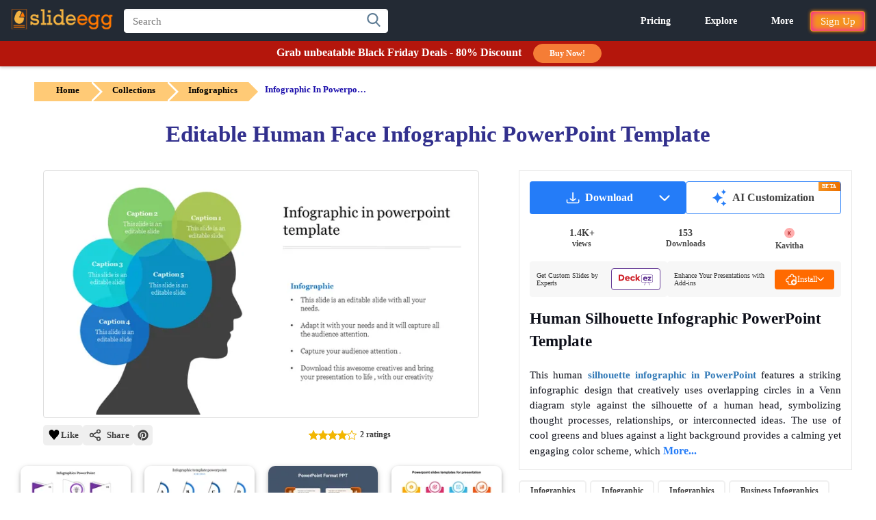

--- FILE ---
content_type: text/css
request_url: https://www.slideegg.com/catalog/view/stylesheet/header-noncritical.css?v=104
body_size: 1836
content:
.primary-navbar--menu:focus,.primary-navbar--menu:hover{color:#fff}@media (max-width:1050px){.primary-navbar--menu{padding:0 10px!important}}@media (max-width:999px){.primary-navbar--menu{padding:0 9px!important}}@media (max-width:1120px){.primary-navbar--menu{padding:0 14px}}.primary-navbar--signupbtn{background:#f4921f;color:#fff;width:80px;height:30px;border:.1px solid #f4921f;font-size:15px;border-radius:4px!important;transition:.6s;overflow:hidden;font-weight:505;box-shadow:0 0 5px #f07f09,inset 0 0 10px #f900c5;position:relative;cursor: pointer;}.primary-navbar--signupbtn:hover:before{transform:translateX(300px) skewX(-15deg);opacity:.6;transition:.7s}.primary-navbar--signupbtn:hover:after{transform:translateX(300px) skewX(-15deg);opacity:1;transition:.9s}.primary-navbar-dropdown--svg{color:rgb(255 255 255/1);width:.75rem;height:.75rem;display:flex;top:-.5rem;right:1.25rem;position:absolute;fill:white;vertical-align:middle}.primary-navbar--submenu{color:rgb(55 73 87/1);font-weight:400;font-size:14px;padding:10px 16px;display:block;cursor:pointer}.primary-navbar--submenu:hover{color:rgb(246 186 95);background-color:rgb(246 244 239);font-weight:500}.primary-navbar--usersvg{width:25px;height:25px}.primary-navbar--usersvg path{fill:white}.primary-navbar-submenu--socialmedia{display:flex;position:relative;flex-wrap:wrap;width:200px;padding-left:5px}.primary-navbar-submenu-socialmedia--list{list-style:none}.primary-navbar-submenu-socialmedia--anchor{width:28px;height:28px;background-color:#fff;line-height:20px;margin:10px;display:block;border-radius:50%;position:relative;overflow:hidden;border:3px solid #fff;z-index:1;box-shadow:inset 0 0 0 0 rgb(255 255 255 / 75%),0 1px 4px rgb(0 0 0 / 19%)}.primary-navbar-submenu-socialmedia--anchor:hover{box-shadow:inset 0 0 0 5px rgba(255,255,255,.753),0 5px 5px rgba(0,0,0,.61)}.primary-navbar-submenu-socialmedia--anchor:hover svg{transform:scale(1.2);transition:.4s}.primary-navbar-submenu-socialmedia--list:first-child:hover svg{fill:#4267B2}.primary-navbar-submenu-socialmedia--list:nth-child(2):hover svg{fill:#E60023}.primary-navbar-submenu-socialmedia--list:nth-child(3):hover svg{fill:#1DA1F2}.primary-navbar-submenu-socialmedia--list:nth-child(4):hover svg{fill:#fb2d39}.primary-navbar-submenu-socialmedia--list:nth-child(5):hover svg{fill:#FF0000}.primary-navbar-submenu-socialmedia--list:nth-child(6):hover svg{fill:#0e76a8}.primary-navbar-submenu-socialmedia--list:nth-child(7):hover svg{fill:#c32aa3}.primary-mobilenavbar--alink{display:block;color:black;padding-left:12px;font-weight:600;font-size:16px}.primary-mobilenavbar--alink.active{color: orange;}.primary-mobilenavbar--menuslist{padding:15px 0px;color:#fff;list-style:none;border-bottom: 1px #f2f2f2 solid;}.submenu:hover{background:bisque}.primary-mobilenavbar--menuslist ul{display:none;padding:10px}.primary-mobilenavbar--alink:hover{color:orange}#Toast{visibility:hidden;min-width:250px;color:#fff;border-radius:4px;padding:6px 15px;position:fixed;z-index:100;font-size:13px;font-weight:600;transform:translate(-50%,-50%);top:15%;left:50%}#Toast.show{visibility:visible;opacity:1;-webkit-animation:toastfadein 0.5s,toastfadeout 0.5s 2.5s;animation:fadein 0.5s,toastfadeout 0.5s 2.5s}@-webkit-keyframes toastfadein{from{top:0;opacity:0}to{top:80px;opacity:.7}}@keyframes toastfadein{from{top:0;opacity:0}to{top:80px;opacity:.7}}@-webkit-keyframes toastfadeout{from{top:80px;opacity:.7}to{top:0;opacity:0}}@keyframes toastfadeout{from{top:80px;opacity:.7}to{top:0;opacity:0}}
.primary-navbar--suggestion-list{background:#fff;position:initial;width:100%;top:85%;z-index:3;left:15.5px;border-radius:4px;padding-top:10px;box-shadow:0 0 0 0 rgb(0 0 0 / 22%),0 8px 10px 0 rgb(0 0 0 / 19%)}.primary-navbar--suggestion-list li{list-style:none;padding:8px 12px;color:#374957;font-weight:600;font-size:16px;width:100%;cursor:default;border-radius:3px;z-index:2000}.primary-navbar--suggestion-close{fill:#5f7d9596;position:absolute;top:10px;right:60px;bottom:0;display:flex;z-index:2;align-items:center;background:0 0;border:none;cursor:pointer;width:13px;display:none}.primary-navbar--suggestion-list li:hover{background:#ff78000d}.primary-navbar--searchbox:active+.primary-navbar--suggestion-list{display:block}.search-suggetion-highlight{color:#ed7104;font-style:normal}
.primary-navbar--suggestion-secttion{position: absolute;width: 100%;display: flex;justify-content: left;top: 30px;padding-right: 30px;align-items: initial;}@media (max-width:767px){.primary-navbar--searchbox{padding: 6px 60px 6px 12px;}}
.mobile-nav-container {background-color: #052439;left: 0;position: absolute;top: 0;transform: translateY(0) translateZ(0);transition: transform .35s cubic-bezier(.22,.61,.36,1);width: 100%;height:100%;z-index: 12;}.mobile-nav-section {min-height: 3.875rem;padding: 0;width: 100%;}.mobile-nav-ulist {list-style: none;margin: 0;padding: 0;}.mobile-nav-item-section {margin: 0;border-bottom: 2px solid #13181e;}@media (min-width: 768px){.mobile-nav-item {padding-left: 2.5rem;padding-right: 2.5rem;}}.mobile-nav-item {align-items: center;border:none;color: #fff;background: #052439 !important;display: flex;cursor:pointer;flex-direction: row;font-size: 1rem;font-weight:600;justify-content: space-between;line-height: 1.25rem;min-height: 3.875rem;padding-left: 1.25rem;padding-right: 1.25rem;width: 100%;}.mobile-nav-allitem{align-items: center;font-weight:600;color: #000;border-bottom: 1px solid #c4c4c4;background: #fff;display: flex;flex-direction: row;font-size: 1rem;justify-content: space-between;line-height: 1.25rem;min-height: 3.875rem;padding-left: 1.25rem;padding-right: 1.25rem;width: 100%;}.mobile-nav-content {background-color: #fff;height: 100%;overflow-x: hidden;overflow-y: auto;padding-bottom: 2rem;position: absolute;right: 0;display:none;top: 0;transform: translate3d(100%,0,0);transition: transform .25s cubic-bezier(.24,1,.32,1);width: 100%;box-shadow: 0 0.75rem 0.875rem 0 rgba(0,0,0,.3);}.mobile-navigation-subcontainer{display: flex;flex-flow: column wrap;gap: 1.5rem;margin-top: 1.5rem;padding-left: 1.25rem;padding-right: 1.25rem;}.mobile-nav-subhead-container {display: block;}.mobile-nav-subheading-sec {margin-bottom: 1.25rem;font-size:16px;line-height: 1.25rem;}.mobile-nav-subcontent {display: flex;flex-direction: column;list-style: none;margin: 0;padding:0;}.mobile-nav--svg {flex-shrink: 0;height: 2.25rem;margin-right: 10px;width: 2.25rem;}.mobile-nav-subheading{display: flex;align-items: center;margin-bottom: 15px;margin-left:10px;}.mobile-navbar--dropdown--desc{display: block;line-height: .9375rem;color: #000;font-size: 14px;}.mobile-navbar--dropdown--desc-content{color: #6a768b;letter-spacing: normal;line-height: 1.125rem;font-size: 12px;}.mobile-sign-up-btn{padding:10px 20px 10px 10px;float:right;justify-content:end;border-bottom: 2px solid #13181e;}.mobile-nav-item-section a:hover{color:#f4921f;}@media (max-width: 1120px){.primary-navbar--dropdown-half-container1 {gap:20px;}}@media (max-width: 1080px){.primary-navbar--dropdown--primary-content {font-size: 12px;}.primary-navbar--dropdown--heading {font-size: 14px;}}

--- FILE ---
content_type: text/css
request_url: https://www.slideegg.com/catalog/view/stylesheet/header-desktop.css?v=104
body_size: 877
content:
.primary-navbar--signupbtn:after,.primary-navbar--signupbtn:before{display:block;height:100%;filter:blur(30px);top:0;position:absolute}@media (min-width:992px){.primary-navbar--search{width:33.33333333%}}.primary-navbar--menu{display:block;color:#fff;font-weight:600;font-size:14px;padding:10px 25px;cursor:pointer;position: relative;}.primary-navbar--menusvg{margin:5px 25px 0 0}.primary-navbar--signupbtn{background:#f4921f;color:#fff;width:80px;height:30px;border:.1px solid #f4921f;font-size:15px;border-radius:4px!important;transition:.6s;overflow:hidden;font-weight:505;box-shadow:0 0 5px #f07f09,inset 0 0 10px #f900c5;position:relative}.primary-navbar--signupbtn:before{content:'';background:rgba(255,255,255,.5);width:60px;left:0;opacity:.5s;transform:translateX(-130px) skewX(-15deg)}.primary-navbar--signupbtn:after{content:'';background:rgba(255,255,255,.2);width:30px;left:30px;opacity:0;transform:translateX(-1o0px) skewX(-15deg)}@media (min-width:993px){.primary-mobilenavbar--menus{display:none!important}}
.primary-navbar--dropdown--arrow{border-color: transparent transparent #fff transparent;border-style: solid;border-width: 0 0.375rem 0.375rem;top:35px;height: 0;left: 50%;position: absolute;transform: translateX(-50%) translateZ(0);width: 0;display:none;}.primary-navbar--dropdown--arrow1{border-color: transparent transparent #fff transparent;border-style: solid;border-width: 0 0.375rem 0.375rem;top:35px;height: 0;left: 50%;position: absolute;transform: translateX(-50%) translateZ(0);width: 0;display:none}.primary-navbar--dropdown--arrow2{border-color: transparent transparent #fff transparent;border-style: solid;border-width: 0 0.375rem 0.375rem;bottom: 3px;height: 0;left: 97%;position: absolute;transform: translateX(-50%) translateZ(0);width: 0;display:none;}.primary-navbar--dropdown--content{display: flex;flex-direction: column;justify-content: center;white-space: nowrap;}.primary-navbar--dropdown--menus{display:flex;}.primary-navbar--dropdown--li-items{list-style:none;cursor: pointer;}.primary-navbar--dropdown--ul-items{display: flex;flex: 1 1 auto;flex-flow: column wrap;list-style: none;margin: 0;position: relative;padding:0;}.primary-navbar--dropdown--heading{margin-bottom: 5px;font-size: 15px;line-height: 1.25rem;font-weight: 600;color:#000;}.primary-navbar--dropdown--section {display: flex;flex: 1 1 auto;flex-flow: column wrap;position: relative;width: 100%;padding:0;}.primary-navbar--dropdown--desc-content{color: #6a768b;letter-spacing: normal;line-height: 1.125rem;font-size:12px;}.primary-navbar--dropdown--primary-content{display: block;color:#000;font-size:14px;}.primary-navbar--dropdown--svg {flex-shrink: 0;margin-right: 1.125rem;width: 25px;display: flex;align-items: center;justify-content: center;}.primary-navbar--dropdown--menus {display: flex;padding: 0.625rem;}.primary-navbar--dropdown--li-items :hover {background-color: #e9eef4;border-radius: 0.3125rem;}@media (min-width: 1280px){.primary-navbar--dropdown-half-container1 {padding: 1.5rem 1.875rem;width: auto;}}.primary-navbar--dropdown-half-container1 {background-color: #fff;border-radius: 0.625rem;box-shadow: 0 0.75rem 0.875rem 0 rgba(0,0,0,.3);display: flex;gap: 30px;justify-content: space-between;overflow: hidden;padding: 1.875rem;position: relative;width: 100%;}.primary-navbar--dropdown {border-radius: 0.625rem;width: auto;padding: 4px 0;margin-top: 48px;position: absolute;top: 0;display: none;}@media (min-width: 991px) and (max-width:1121px){.primary-navbar--dropdown {margin-top: 44px;}}.verticalline-in-prdlink {display: flex;border: 1px solid #ddd;position: relative;}.UserSubMenus{margin-top: 43px !important;}

--- FILE ---
content_type: text/css
request_url: https://www.slideegg.com/catalog/view/stylesheet/basicmodal.css
body_size: 3239
content:
.digit,
.verifycode {
    display: flex;
}
.verifycode {
    height: 100%;
    margin: 0;
    font-weight: 200;
    align-items: center;
    justify-content: center;
    flex-direction: column;
}
.passInput {
    width: 45px;
    height: 45px;
    background-color: #fff;
    line-height: 50px;
    text-align: center;
    font-size: 24px;
    font-weight: 200;
    color: #000;
    margin: 0 15px;
    border-radius: 7px;
    border: 1.5px solid #82828242;
}
.splitter {
    padding: 5px 10px;
    color: #b1adad;
    font-size: 24px;
}
.prompt {
    margin-bottom: 20px;
    font-size: 20px;
    color: #fff;
}
.emailverifyText {
    font-style: normal;
    font-weight: 400;
    font-size: 14px;
    line-height: 22px;
    color: #111;
}
.popups-modal-content {
    background-color: #fefefe;
    margin: auto;
    padding: 20px;
    width: 40%;
    border: 1px solid #828282;
    box-sizing: border-box;
    border-radius: 25px;
    box-shadow: 2px 2px #0a021b1a;
}
@media screen and (min-width: 480px) {
    .popups-modal-content {
        width: 70%;
    }
}
@media screen and (min-width: 768px) {
    .popups-modal-content {
        background-color: #fefefe;
        margin: auto;
        padding: 20px;
        width: 45%;
        border: 1px solid #828282;
        box-sizing: border-box;
        border-radius: 25px;
        box-shadow: 2px 2px #0a021b1a;
    }
}
.popups-close {
    margin-top: -15px;
    float: right;
    font-size: 24px;
    font-weight: 700;
    border: none;
    background: 0 0;
    position: absolute;
    color: #888;
    margin-left: -15px;
}
.popups-close:focus,
.popups-close:hover {
    color: #888;
    text-decoration: none;
    cursor: pointer;
}
.popup-input-box {
    border: none !important;
}
.popup-input-box:focus {
    outline: 0 !important;
}
.loginformInput {
    padding-left: 30px;
    width: 100%;
    font-style: normal;
    font-weight: 400;
    font-size: 14px;
    height: 40px;
    border-radius: 5px;
    color: rgba(130,130,130,.89);
    background: #eee;
}
@media (max-width: 767px) {
    .loginformInput {
        padding: 6px 12px !important;
    }
}
.popup-head-text-section {
    margin-top: 30px;
    text-align: center;
}
.forgot-head-text-section {
    text-align: center;
    padding: 20px 15px;
    position: relative;
}
.otp-head-text-section {
    text-align: center;
    padding: 20px;
}
.popup-head-text {
    color: #4e5363;
    font-size: 28px;
    font-weight: 700;
    margin-bottom: 15px;
}
.popup-label {
    color: #4e5363;
    margin-left: 24px;
    padding: 0 5px;
    font-weight: 500;
    font-size: 14px;
}
.fieldset-section {
    padding: 10px 50px;
}
#forgotSubmit,
#loginSubmit,
#signupSubmit {
    background: #e88d06 !important;
    border-radius: 10px !important;
}
.emailverifysFButton,
.loginButton {
    display: block;
    height: 36px;
    color: #fff;
    border: none;
    outline: 0;
    cursor: pointer;
}
#my-signin2 {
    padding: 14px 0;
}
.loginButton {
    margin: 10px auto;
    width: 200px;
    font-size: 15px;
    margin-bottom: 20px;
}
.emailverifysFButton {
    margin: 10px auto;
    width: 130px;
    font-size: 15px;
    background: #e88d06 !important;
    border-radius: 10px !important;
}
.login-link-section,
.signupNotes {
    font-style: normal;
    line-height: 21px;
    margin-top: 15px;
    text-align: center;

}
.signupNotes {
    font-weight: 400;
    font-size: 12px;
    align-items: center;
    color: #828282;
    padding: 5px;
}
.signup-popup-tc {
    color: #30309f;
    font-weight: 600;
}
@media screen and (max-width: 480px) {
    .popups-modal-content {
        width: 80%;
    }
    .loginButton {
        width: 165px;
        font-size: 12px;
        margin: 8px auto;
    }
    .emailverifysFButton {
        width: 130px;
        font-size: 12px;
    }
    .passInput {
        margin: 0 7px;
    }
    .signup-img-icon {
        margin-bottom: 60px;
    }
    .popup-img-icon {
        max-width: 25% !important;
        margin-bottom: 95px !important;
    }
    .popup-head-text {
        font-size: 19px;
    }
    .popup-head-text-section {
        margin-top: 4px;
        text-align: center;
    }
}
@media (max-width: 480px) {
    .modal-forms {
        width: 100%;
    }
    .fieldset-section {
        padding: 5px;
    }
    .popups {
        padding-top: 1px;
    }
}
.sign-up-btn-or {
    display: inline-flex;
    width: 100%;
    align-items: center;
    justify-content: center;
}
.signup-hr-line {
    height: 1px;
    color: #b6afaf;
    width: 10%;
    background-color: #828282;
}
.forgot-pass-img-icon,
.popup-img-icon,
.signup-img-icon {
    position: absolute;
    height: auto;
}
.signup-or-text {
    padding: 0 7px;
    font-size: 16px;
    font-weight: 500;
    color: #828282;
}
.login-link {
    color: #30309f;
    font-weight: 700;
    cursor: pointer;
    padding: 0 6px;
    white-space: nowrap;
}
.login-link-section {
    width: 100%;
    font-weight: 400;
    font-size: 14px;
    padding: 0px 20px;
    color: #828282;
}
.forgot-pass {
    margin-top: 15px;
    font-size: 14px;
    color: #1134ad;
    cursor: pointer;
    text-align: center;
    font-weight: 500;
    margin-bottom: 10px;
}
.otp-head-subtext,
.otp-info-subtext,
.signup-head-subtext {
    padding-top: 10px;
    font-weight: 600;
}
.signup-head-subtext {
    font-size: 16px;
}
.otp-head-subtext {
    font-size: 20px;
}
.otp-info-subtext {
    font-size: 18px;
}
@media screen and (min-width: 992px) {
    .f-p-m-c {
        width: 35%;
    }
}
.popup-img-icon {
    max-width: 100%;
    margin-bottom: 80px;
}
.signup-img-icon {
    max-width: 100%;
    margin-bottom: 60px;
}
.popup-img-section {
    width: 100%;
    display: inline-flex;
    align-items: center;
    justify-content: center;
}
@media screen and (max-width: 768px) {
    .forgot-pass-img-icon {
        max-width: 25%;
        margin-bottom: 110px;
    }
    .popup-head-text {
        font-size: 16px;
        font-weight: 700;
    }
    .fieldset-section {
        padding: 10px 30px;
    }
    .signup-img-icon {
        max-width: 25%;
    }
    .popups-modal-content {
        padding: 0 15px;
    }
    .popups-close {
        margin-top: 0 !important;
    }
}
.forgot-pass-img-icon {
    max-width: 100%;
    margin-bottom: 170px;
}
.abcRioButtonLightBlue {
    margin: 10px auto !important;
    background: #4285f4 !important;
    width: 260px !important;
    color: white !important;
}
.abcRioButtonIcon {
    float: left;
    background: white !important;
    padding: 9px 12px !important;
}
.signupSucessEmail {
    font-size: 16px;
    text-align: center;
    color: #0c0a6d;
}
.f-s-26 {
    font-size: 26px;
}
@media screen and (max-width: 768px) {
    .f-s-26 {
        font-size: 16px;
    }
}
input:-webkit-autofill {
    background-color: red !important; /* Set your desired background color here */
  }
  input:-moz-autofill {
    background-color: red !important; /* Set your desired background color here */
  }
  .modalv3-header {
    font-size: 25px;
    text-align: center;
    font-weight: bold;
    padding-top: 10px;
    padding-bottom: 30px;
}
.modalv3-next-container {
    font-size: 15px;
    font-weight: 400;
    color: #919191;
    padding-bottom: 10px;
    border-bottom: 1px solid #939393;
}
.modalv3-option-table {
    width: 100%;
    border-spacing: 0px;
}
.modalv3-option-title {
    font-size: 16px;
    font-weight: 500;
    color: #000000;
    padding-bottom: 3px;
}
.modalv3-option-description {
    font-size: 13px;
    color: rgb(153,153,153);
    font-weight: 400;
}
.modalv3-option-table td {
    border-bottom: 0.5px solid lavender;
}
.modalv3-option-icon {
    vertical-align: middle;
}

.modalv3-option-content {
    padding: 15px;
}

.modalv3-passInput {
    width: 30px;
    height: 30px;
    background-color: #fff;
    line-height: 50px;
    text-align: center;
    font-size: 24px;
    font-weight: 200;
    color: #000;
    margin: 0 3px;
    border-radius: 1px;
    border: 1.5px solid #82828242;
}
.modalv3-option-btnlink {
    padding: 2px 12px;
    border: 1px solid lightslategray;
    color: #fd5f26;
    background: white;
    font-size: 14px;
    font-weight: 500;
    text-wrap: nowrap;
    white-space: nowrap;
    cursor:pointer;
}
.modalv3-footer-btnlink {
    padding: 4px 6px;
    border: 1px solid #838383;
    color: black;
    background: white;
    font-size: 14px;
    font-weight: 500;
    text-wrap: nowrap;
    cursor: pointer;
}
.modalv3-footer {
    text-align: right;
    padding: 20px 0px;
}

@media screen and (min-width: 480px){
.review-modal-content {
width: 70%;
}
}
@media screen and (max-width: 768px){
    .review-modal-content {
        width: 90% !important;
    }
}
.review-modal-content {
background-color: #fefefe;
margin: auto;
padding: 20px;
width: 55%;
border: 1px solid #828282;
box-sizing: border-box;
border-radius: 5px;
box-shadow: 2px 2px #0a021b1a;
}

.custom-width{
  width:70% !important;
  padding:0 !important;
  background: linear-gradient(to right, #f4921f, #ec6f00) no-repeat 0 0 / cover;
}
.popups-modal-content{
  display: inline-flex;
    justify-content: end;
}
.popup--content-section{
  width:50%;
}
.popup-form--section{
  width:50%;
  padding-top:50px;
  padding-bottom:50px;
  position: relative;
}
.is-loadingpop{
    position: absolute;
    z-index: 1030;
    top: 0;
    width: 100%;
    height: 100%;
    background-color: rgb(0 0 0 / 20%);
    padding-top: 60px;
}
.is-loadingpop-content {
    padding: 32px 22px 40px 22px;
    box-sizing: border-box;
    border-radius: 8px;
    height: 100%;
    width: 100%;
    display: flex;
    align-items: center;
    justify-content: center;
}
.popup--content-inner-section{
   width: 100%;
    height: 100%;
    display: grid;
    justify-content: center;
    align-items: center;
    
}
.left-section-text{
   background:white;
   border-radius: 0px 24px 24px 0px;
}
.right-section-text{
   background: white;
   border-radius: 24px 0px 0px 24px;
}
.popups-addon{
  padding:0 !important;
}
.popup-head-text-section-log{
    padding-bottom: 10px;
    text-align: center;
}
.popup-head-text-section-content{
      margin-bottom: 35px;
    text-align: center;
}
.login-link-section-log{
width: 100%;
    display: inline-flex;
    font-weight: 400;
    font-size: 16px;
    justify-content: center;
    align-items: center;
    color: #828282;
    margin-bottom: 20px;
    padding: 0px 20px;
}
.popup-head-text-notes{
    font-size: 30px;
    font-weight: 700;
    color: white;
}
.signupNotes-text {
      font-weight: 400;
    font-size: 14px;
    align-items: center;
    color: gray;
    padding: 5px 50px;
    position: relative;
    text-align:center;
}
.signup-to-login-note{
  color: white;
    font-size: 16px;
    font-weight: 500;
}
.signupNotes-text-inner-section{
    text-align: center;
    color: #7c7c7c;
    margin-bottom:5px;
}
.signup-popup-tc-notes {
    color: #074fad;
    font-weight: 600;
}
.login-popup-notes-btn{
  border-radius: 50px;
    box-shadow: 0 1px 1px;
    border: 1px solid #008ecf;
    color: #fff;
    font-size: 12px;
    font-weight: bold;
    cursor: pointer;
    padding: 12px 45px;
    letter-spacing: 1px;
    text-transform: uppercase;
    transition: transform 80ms ease-in;
    background: transparent;
    border-color: #fff;
}
.login-link-btn-section {
    display: inline-flex;
    justify-content: center;
    width: 100%;
    font-weight: 400;
    font-size: 12px;
    align-items: center;
    color: #828282;
    margin-top: 10%;
}
.signup-popup-tc-notes:hover{
  color: #7c7c7c;
}
.popups-close-login {
       float: right;
    font-size: 30px;
    font-weight: 700;
    border: none;
    background: 0 0;
    position: absolute;
    color: #888;
    right: 16%;
    top: 7%;

}
.popups-close-signup {
    margin-top: -60px;
    float: right;
    font-size: 30px;
    font-weight: 700;
    border: none;
    background: 0 0;
    position: absolute;
    color: #fff;
    right: 205px;
}

.popups-close-forgot {
    float: right;
    font-size: 30px;
    font-weight: 700;
    border: none;
    background: 0 0;
    position: absolute;
    color: #888;
    right: 205px;
    top:8%;
}
@media screen and (max-width: 992px) {
  .custom-width {
    width: 80% !important;
    padding: 0 !important;
    border-radius:24px;
}
.popup--content-section{
  display:none;
}
.popup-form--section{
  width:100%;
  border-radius:24px;
}
}
@media screen and (max-width: 768px){
.popup-head-text {
    font-size: 24px;
    font-weight: 700;
}
}

@media screen and (max-width: 1200px) {
  .login-link-section-log{
    margin-top:15px;
  }
}
@media screen and (min-width: 1200px) {
  .signupNotes-text{
    margin-top:20px;
  }
}
.emailverifysFButton,
.loginButton :active {
    transform: scale(.95);
}
.close-icon-main-div{
  position: absolute;
    width: 100%;
    display: flex;
    justify-content: center;
    align-items: center;
}
.close-icon-inner-div{
  position: absolute;
    width: 100%;
    display: flex;
    justify-content: center;
    align-items: center;
}
.popups-close-icon {
    z-index: 10;
    cursor: pointer;
    margin-top: 5px;
    float: right;
    font-size: 26px;
    font-weight: 700;
    border: none;
    background: 0 0;
    position: absolute;
    color: #888;
    margin-right: 15px;
}
@media screen and (min-width: 992px){
.login-like-in-mob{
    display:none;
}
.font-white{
  color:white;
}

}
.forgot-section-add-width{
      padding-top: 8%;
    padding-bottom: 6%;
}
.addon-height{
  margin-bottom: 5%;
}
@media screen and (max-width: 480px){
.signupNotes-text{
  font-size: 12px;
  padding: 10px 20px;
}
.password-notes-section{
    display: none;
}
.popup-head-text-section-log{
    padding-bottom: 15px;
    padding-top: 15px;
}
}
.microsoft-signin-button{
    display:inline-flex;justify-content:center;align-items:center;
}
.g-signin-button{display:inline-flex;justify-content:center;align-items:center;}.loader{position:relative;margin:0 auto;width:25px}.loader:before{content:'';display:block;padding-top:100%}.circular{animation:rotate 2s linear infinite;height:100%;transform-origin:center center;width:100%;position:absolute;top:0;bottom:0;left:0;right:0;margin:auto}.path{stroke-dasharray:1,200;stroke-dashoffset:0;animation:dash 1.5s ease-in-out infinite,color 6s ease-in-out infinite;stroke-linecap:round}@keyframes rotate{100%{transform:rotate(360deg)}}@keyframes dash{0%{stroke-dasharray:1,200;stroke-dashoffset:0}50%{stroke-dasharray:89,200;stroke-dashoffset:-35px}100%{stroke-dasharray:89,200;stroke-dashoffset:-124px}}@keyframes color{100%,0%{stroke:#d62d20}40%{stroke:#0057e7}66%{stroke:#008744}80%,90%{stroke:#ffa700}}.showbox{padding:2%;width:200px;}
@media screen and (max-width: 991px){
    .modalv3-icon-td {
        display: none;
    }
    .modalv3-option-description{
        display: none;
    }
}
@media screen and (max-width: 991px){
.modalv3-mob-content{
    display: block;
    border-bottom: none !important;
    width: 100%;
}
.modalv3-icon-tr{
    width: 100%;
    border: none;
    justify-content: center;
    display: grid;
}
.modalv3-verify-btn{
    justify-content: center;
}
.modalv3-option-mob-btn{
    border-bottom: none !important;
}
.modalv3-footer-verifyemail{
    font-size: 12px;
    padding-right: 18px;
    position: absolute;
}
.modalv3-mob-footer {
    text-align: right;
    padding: 20px 0px;
    margin-top: 35px;
    width: 100%;
    display: flex;
    right: 0;
    justify-content: end;
}
.modalv3-footer-btnlink{
    font-size: 12px;
    margin-left: 175px !important;
}
.modalv3-footer-mob-verify{
    font-size: 12px;
}
}
.errTxt{
    text-align: left;
    font-weight: 500;
}
.wrnpdg{
    padding: 0px 50px !important;
}
.alert-success{
    text-align: left;
    font-weight: 500;
    font-size: 14px !important;
    padding: 5px 0px;
}
.password-notes-section {
    width: 100%;
    font-weight: 400;
    font-size: 12px;
    padding: 0px 50px 10px 52px;
    color: #828282;
}
@media screen and (max-width: 560px){
    .modalv3-option-btnlink{
        font-size: 12px;
        display: flex;
        align-items: center;
    }
}
@media screen and (max-width: 768px){
    .wrnpdg{
        padding: 0px 35px !important;
    }
    .sign-g-cnt {
        flex-direction: column !important;
    }
}
@media screen and (max-width: 1158px){
    .sign-g-cnt {
        flex-direction: column;
    }
}

--- FILE ---
content_type: text/javascript
request_url: https://www.slideegg.com/catalog/view/javascripts/footer.js?v=104
body_size: 664
content:
var isHeaderIntenseOperationLoaded=!1,renderGsignupBtn=!0,renderGsigninBtn=!0,GSUBtn=!1,GSIBtn=!1;if($(document).on("click","a",(function(){"_blank"==$(this).attr("target")&&jsnPipeReq&&jsnPipeReq.abort()})),window.onbeforeunload=function(){jsnPipeReq&&jsnPipeReq.abort()},$.urlParam=function(e){var t=new RegExp("[?&]"+e+"=([^&#]*)").exec(window.location.search);return null!==t&&(t[1]||0)},!getCookie("customer_src")){const e=$.urlParam("campaign");setCookie("customer_src",e||"direct",30)}function LoadCookies(){LoggedIn||setTimeout((function(){var e=document.createElement("script");e.type="text/javascript",e.src="catalog/view/javascripts/cookies.min.js",e.onloadeddata="cookieScriptLoaded()",document.getElementsByTagName("footer")[0].appendChild(e);var t=document.createElement("link");t.type="text/css",t.rel="stylesheet",t.href="catalog/view/stylesheet/cookies.css",document.getElementsByTagName("footer")[0].appendChild(t)}),6e3)}function setCookie(e,t,n){var o="";if(n){var a=new Date;a.setTime(a.getTime()+24*n*60*60*1e3),o="; expires="+a.toUTCString()}document.cookie=e+"="+(t||"")+o+"; path=/"}function getCookie(e){for(var t,n=e+"=",o=document.cookie.split(";"),a=0;a<o.length;a++){for(t=o[a];" "==t.charAt(0);)t=t.substring(1,t.length);if(0==t.indexOf(n))return t.substring(n.length,t.length)}return null}function headerModal(){isLoadFromAddon?$.ajax({type:"get",url:_HTTP+"index.php?route=common/header/getAddonBasicModal",dataType:"html",success:function(e){e=JSON.parse(e),document.getElementsByClassName("basic-modal").innerHTML=e,$(".basic-modal").append(e)}}):$.ajax({type:"get",url:_HTTP+"index.php?route=common/header/getBasicModal",dataType:"html",success:function(e){e=JSON.parse(e),document.getElementsByClassName("basic-modal").innerHTML=e,$(".basic-modal").append(e)}})}document.cookie.includes("DisplayDivasCookiesBanner")||LoadCookies(),headerModal();

--- FILE ---
content_type: text/javascript
request_url: https://www.slideegg.com/catalog/view/javascripts/masonry.js?v=104
body_size: 1969
content:
!function(t,e){"function"==typeof define&&define.amd?define(e):"object"==typeof module&&module.exports?module.exports=e():t.Colcade=e()}(window,(function(){function t(t,e){if((t=h(t))&&t.colcadeGUID){var i=s[t.colcadeGUID];return i.option(e),i}this.removedItems=[],this.removedItemsBelow=[],this.lastScrollTop=0,this.element=t,this.options={},this.option(e),this.create()}var e=t.prototype;e.option=function(t){this.options=function(t,e){for(var i in e)t[i]=e[i];return t}(this.options,t)};var i=0,s={};function o(e){var i=e.getAttribute("data-colcade").split(","),s={};i.forEach((function(t){var e=t.split(":"),i=e[0].trim(),o=e[1].trim();s[i]=o})),new t(e,s)}function n(t){var e=[];if(Array.isArray(t))e=t;else if(t&&"number"==typeof t.length)for(var i=0;i<t.length;i++)e.push(t[i]);else e.push(t);return e}function r(t,e){return n((e=e||document).querySelectorAll(t))}function h(t){return"string"==typeof t&&(t=document.querySelector(t)),t}return e.create=function(){this.errorCheck();var t=this.guid=++i;this.element.colcadeGUID=t,s[t]=this,this.reload(),this._windowResizeHandler=this.onWindowResize.bind(this),this._windowScrollHandler=this.onWindowScroll.bind(this),this._loadHandler=this.onLoad.bind(this),window.addEventListener("resize",this._windowResizeHandler),window.addEventListener("scroll",this._windowScrollHandler),this.element.addEventListener("load",this._loadHandler,!0)},e.errorCheck=function(){var t=[];if(this.element||t.push("Bad element: "+this.element),this.options.columns||t.push("columns option required: "+this.options.columns),this.options.items||t.push("items option required: "+this.options.items),t.length)throw new Error("[Colcade error] "+t.join(". "))},e.reload=function(){this.updateColumns(),this.updateItems(),this.layout(),this.addEmptyItems()},e.updateColumns=function(){this.columns=r(this.options.columns,this.element)},e.updateItems=function(){this.items=r(this.options.items,this.element)},e.getActiveColumns=function(){return this.columns.filter((function(t){return"none"!=getComputedStyle(t).display}))},e.layout=function(){this.activeColumns=this.getActiveColumns(),this._layout()},e._layout=function(){this.columnHeights=this.activeColumns.map((function(){return 0})),this.layoutItems(this.items)},e.layoutItems=function(t){t.forEach(this.layoutItem,this)},e.layoutItem=function(t){var e=Math.min.apply(Math,this.columnHeights),i=this.columnHeights.indexOf(e);this.activeColumns[i].appendChild(t),this.columnHeights[i]+=t.offsetHeight||1},e.append=function(t){var e=this.getQueryItems(t);this.items=this.items.concat(e),this.layoutItems(e)},e.prepend=function(t){var e=this.getQueryItems(t);this.items=e.concat(this.items),this._layout()},e.getQueryItems=function(t){t=n(t);var e=document.createDocumentFragment();return t.forEach((function(t){e.appendChild(t)})),r(this.options.items,e)},e.measureColumnHeight=function(t){this.activeColumns.forEach((function(e,i){if(!t||e.contains(t)){for(var s=e.children,o=0,n=0;n<s.length;n++)o+=s[n].offsetHeight;this.columnHeights[i]=o}}),this)},e.onWindowResize=function(){clearTimeout(this.resizeTimeout),this.resizeTimeout=setTimeout(function(){this.onDebouncedResize()}.bind(this),100)},e.onDebouncedResize=function(){var t=this.getActiveColumns(),e=t.length==this.activeColumns.length,i=!0;this.activeColumns.forEach((function(e,s){i=i&&e==t[s]})),e&&i||(this.activeColumns=t,this._layout())},e.onLoad=function(t){this.measureColumnHeight(t.target)},e.destroy=function(){this.items.forEach((function(t){t.remove()})),this.activeColumns.forEach((t=>{t.firstElementChild&&(t.firstElementChild.style.height="0px"),t.style.height="0px"})),this.removedItems=[],this.removedItemsBelow=[],this.lastScrollTop=0,delete this.element.colcadeGUID,delete s[this.guid]},e.addEmptyItems=function(){this.activeColumns.forEach((function(t){var e=document.createElement("div");e.classList.add("empty-item"),t.prepend(e),this.columnHeights[this.activeColumns.indexOf(t)]=e.offsetHeight||1}),this)},e.onWindowScroll=function(){if($(document).width()<749)return 0;var t=window.scrollY||document.documentElement.scrollTop;if(t>this.lastScrollTop){this.removeOutOfViewItemsAbove(),this.addNewItemsBelow();var e=this.activeColumns[0],i=e.children,s=0;for(var o of i)o.classList.contains("skeleton-item")||(s+=o.offsetHeight);e.style.height=Math.max(1,isNaN(parseInt(e.style.height))?(s||1):Math.max(parseInt(e.style.height),s))+"px"}else this.removedItems.length>0&&(this.removeOutOfViewItemsBelow(),this.addNewItemsAbove());this.lastScrollTop=t},e.addNewItemsAbove=function(){this.activeColumns.forEach((function(t){if(this.isItemInViewport("rmvAboveItems",t.firstChild)){this.restoreRemovedItems("rmvAboveItems",t,3),this.checkAndRestore("rmvAboveItems",t)}}),this)},e.removeOutOfViewItemsAbove=function(){this.items.forEach((function(t){this.isItemInViewport("rmvAboveItems",t)||t.classList.contains("skeleton-item")||this.removeAndStoreItem("rmvAboveItems",t)}),this)},e.addNewItemsBelow=function(){this.activeColumns.forEach((function(t){if(this.isItemInViewport("rmvBelowItems",t.lastChild)){this.restoreRemovedItems("rmvBelowItems",t,3),this.checkAndRestore("rmvBelowItems",t)}}),this)},e.removeOutOfViewItemsBelow=function(){this.items.forEach((function(t){this.isItemInViewport("rmvBelowItems",t)||t.classList.contains("skeleton-item")||this.removeAndStoreItem("rmvBelowItems",t)}),this)},e.removeAndStoreItem=function(t,e){const i=e.offsetHeight,s=this.activeColumns.indexOf(e.parentNode);if(-1!==s){const o=e.parentNode;"rmvAboveItems"===t?(this.removedItems.push({item:e,height:i||1,index:s}),o.removeChild(e),o.firstChild.style.height=isNaN(parseInt(o.firstChild.style.height))?i+"px":parseInt(o.firstChild.style.height)+i+"px"):"rmvBelowItems"===t&&(this.removedItemsBelow.push({item:e,index:s}),o.removeChild(e))}},e.restoreRemovedItems=function(t,e,i){if("rmvAboveItems"==t)for(var s=this.removedItems.length-1;s>=0;s--){var o=(r=this.removedItems[s]).index;if(this.activeColumns[o]===e){var n=e.firstChild;if(e.insertBefore(r.item,n.nextSibling),n.style.height=parseInt(n.style.height)-r.height+"px",this.removedItems.splice(s,1),0===--i)break}}if("rmvBelowItems"==t)for(s=this.removedItemsBelow.length-1;s>=0;s--){var r;o=(r=this.removedItemsBelow[s]).index;if(this.activeColumns[o]===e&&(e.append(r.item),this.removedItemsBelow.splice(s,1),0===--i))break}},e.isItemInViewport=function(t,e){var i=e.getBoundingClientRect(),s=!0;switch(t){case"rmvAboveItems":s=i.bottom>=0;break;case"rmvBelowItems":s=i.top<=window.innerHeight}return s},e.checkAndRestore=function(t,e){if("rmvAboveItems"===t&&this.isItemInViewport(t,e.firstChild)&&parseInt(e.firstChild.style.height)>0){var i=3;this.restoreRemovedItems(t,e,i),this.checkAndRestore(t,e)}if("rmvBelowItems"===t){var s=this.removedItemsBelow.some((t=>this.activeColumns[t.index]===e));if(this.isItemInViewport(t,e.lastChild)&&this.removedItemsBelow.length>0&&s){i=3;this.restoreRemovedItems(t,e,i),this.checkAndRestore(t,e)}}},function(t){if("complete"==document.readyState)return void t();document.addEventListener("DOMContentLoaded",t)}((function(){r("[data-colcade]").forEach(o)})),t.data=function(t){var e=(t=h(t))&&t.colcadeGUID;return e&&s[e]},t}));

--- FILE ---
content_type: text/javascript
request_url: https://www.slideegg.com/catalog/view/javascripts/lazzypipe.js?v=104
body_size: 2691
content:
var jsnPipeReq,_URL,_FILTEROBJ,_GLOBALEGGS=[],_counter=0,_requestEnd=!1;function GetAllProducts(e,t){skeletonAdd(),t.thumbnailWidth=$(".grid-col").length?$(".grid-col").outerWidth():0,_URL=e,_FILTEROBJ=t,jsnPipeReq&&jsnPipeReq.abort(),jsnPipeReq=jsonpipe.flow(e,{delimiter:"",onHeaders:function(e,t){},success:function(e){if(""!=e){var t=e;_GLOBALEGGS.push(t),20==_GLOBALEGGS.length&&skeltonRemove().then((()=>{var e=(t=_GLOBALEGGS.slice(0,20)).map(GetProductTemplate).join(""),i=$(e);colc.append(i),_counter=20})),_GLOBALEGGS.length>2e3&&jsnPipeReq.abort()}else _GLOBALEGGS=[]},error:function(e){console.log(e)},complete:function(e){console.log(e),_requestEnd=!0,skeltonRemove().then((()=>{if(_GLOBALEGGS.length<20&&_GLOBALEGGS.length>0){var e=_GLOBALEGGS.slice(0,20).map(GetProductTemplate).join(""),t=$(e);colc.append(t),_counter=20}}))},timeout:0,method:"POST",headers:{"X-Requested-With":"XMLHttpRequest"},data:t?"filterObj="+JSON.stringify(t):""})}function GetProductTemplate(e){if(null==e.isAd||"GoogleAd"!=e.isAd){var t='<div class="grid-item">';t+=0==e.price?'<div class="grid-tag"><span class="grid-free-tag">Free</span></div>':"",t+='<div class="grid-thumbnail">',t+=e.isAd?"":'<div class="grid-instant-option"><div class="wishlist-tooltip"><span class="grid-whishlist"><svg height="20" width="20" id="productWishlist'+e.product_id+'" version="1.1" id="_x32_" class="grid-whishlist-svg" onclick="wishlist.toggle('+e.product_id+')" xmlns="http://www.w3.org/2000/svg" xmlns:xlink="http://www.w3.org/1999/xlink" viewBox="-30.72 -30.72 573.44 573.44" xml:space="preserve" fill="#ff000000" stroke="red" stroke-width="35"><g id="SVGRepo_bgCarrier" stroke-width="0"></g><g id="SVGRepo_tracerCarrier" stroke-linecap="round" stroke-linejoin="round"></g><g id="SVGRepo_iconCarrier"> <g> <path class="st0" d="M456.795,27.9c-74.557-59.281-178.762-17.77-200.801,65.114C233.954,10.13,129.758-31.381,55.202,27.9 c-71.446,56.823-65.676,169.955,4.27,260.67c64.627,83.824,165.602,164.591,192.814,220.66c1.077,2.236,3.506,2.77,3.709,2.77 c0.211,0,2.641-0.534,3.727-2.77c27.192-56.069,128.168-136.836,192.804-220.66C522.48,197.856,528.24,84.723,456.795,27.9z"></path> </g> </g></svg></span><span class="wishlist-tooltiptext">Add to Wishlist</span></div>',t+=e.isAd?"":e.product_id&&e.download_id?'<div class="dwd-tooltip"><span class="instant-download"><svg height="20" width="20" class="instant-download-svg" onclick="DownloadCall(this,\'PPT\','+e.download_id+","+e.product_id+',\'zip\')" class="fill-current h-4 w-4 fill-current text-purple-400 sm:h-3.5 sm:w-3.5 2xl:w-4 2xl:h-4" xmlns="http://www.w3.org/2000/svg" viewBox="-49 141 512 512"><path d="M438 403c-14 0-25 11-25 25v134c0 19-16 35-35 35H36c-19 0-35-16-35-35V428a25 25 0 00-50 0v134c0 47 38 85 85 85h342c47 0 85-38 85-85V428c0-14-11-25-25-25z"></path><path d="M189 531a25 25 0 0036 0l85-85a25 25 0 00-36-36l-42 43V172a25 25 0 00-50 0v281l-42-43a25 25 0 00-36 36l85 85z"></path></svg></span><span class="dwd-tooltiptext">Download</span></div><div class="ai-tooltip"><span class="grid-ai"><svg class="ai-svg" xmlns="http://www.w3.org/2000/svg" width="20" height="20" viewBox="0 0 22 26" fill="none" onclick="openAICustomization('+e.product_id+')"><path d="M8.61341 5.45958L9.32052 7.42329C10.106 9.60274 11.8223 11.319 14.0017 12.1045L15.9654 12.8116C16.1424 12.8759 16.1424 13.1268 15.9654 13.1902L14.0017 13.8974C11.8223 14.6828 10.106 16.3991 9.32052 18.5785L8.61341 20.5423C8.54913 20.7192 8.29816 20.7192 8.23476 20.5423L7.52765 18.5785C6.74217 16.3991 5.0259 14.6828 2.84645 13.8974L0.882748 13.1902C0.705751 13.126 0.705751 12.875 0.882748 12.8116L2.84645 12.1045C5.0259 11.319 6.74217 9.60274 7.52765 7.42329L8.23476 5.45958C8.29816 5.2817 8.54913 5.2817 8.61341 5.45958Z" fill="#fff"/><path d="M17.4668 0.7399L17.8252 1.73408C18.2232 2.83746 19.0924 3.70659 20.1958 4.10462L21.1899 4.46302C21.2798 4.4956 21.2798 4.6224 21.1899 4.65498L20.1958 5.01338C19.0924 5.41141 18.2232 6.28054 17.8252 7.38392L17.4668 8.3781C17.4342 8.46792 17.3074 8.46792 17.2749 8.3781L16.9165 7.38392C16.5184 6.28054 15.6493 5.41141 14.5459 5.01338L13.5517 4.65498C13.4619 4.6224 13.4619 4.4956 13.5517 4.46302L14.5459 4.10462C15.6493 3.70659 16.5184 2.83746 16.9165 1.73408L17.2749 0.7399C17.3074 0.6492 17.4351 0.6492 17.4668 0.7399Z" fill="#fff"/><path d="M17.4668 17.624L17.8252 18.6182C18.2232 19.7216 19.0924 20.5907 20.1958 20.9887L21.1899 21.3471C21.2798 21.3797 21.2798 21.5065 21.1899 21.5391L20.1958 21.8975C19.0924 22.2955 18.2232 23.1647 17.8252 24.268L17.4668 25.2622C17.4342 25.352 17.3074 25.352 17.2749 25.2622L16.9165 24.268C16.5184 23.1647 15.6493 22.2955 14.5459 21.8975L13.5517 21.5391C13.4619 21.5065 13.4619 21.3797 13.5517 21.3471L14.5459 20.9887C15.6493 20.5907 16.5184 19.7216 16.9165 18.6182L17.2749 17.624C17.3074 17.5342 17.4351 17.5342 17.4668 17.624Z" fill="#fff"/></svg></span><span class="ai-tooltiptext">AI Customize</span></div></div>':"</div>",t+='<a href="'+e.href+'" rel="noopener noreferrer">',t+='<img class="grid-image" loading="lazy" width="224" height="'+(void 0!==e.height&&null!==e.height?e.height:156)+'" src="'+e.image+'" alt="'+e.image_alt+'" title="'+e.title+'" style="background:'+e.color+'"></a></div>',t+='<div class="grid-text">',t+='<a class="grid-link" href="'+e.href+'"rel="noopener noreferrer">'+e.title+"</a></div></div>"}else{t='<div class="grid-item">';t+='<div class="ad-placeholder grid-ad-thumbnail" data-ad-slot="'+e.href+'">',t+='<span class="grid-ad-text">Advertisement</span>',t+='<ins class="adsbygoogle" style="display:block" data-ad-format="fluid" data-ad-layout-key="-81+eo+0+2+1" data-ad-client="ca-pub-2946608923957655" data-ad-slot="'+e.href+'"></ins></div></div>',googleAdsLoad()}return t}function skeltonRemove(){return new Promise(((e,t)=>{document.querySelectorAll(".skeleton-item").forEach((e=>{e.style.display="none",e.remove()})),e(!0)}))}function skeletonAdd(){for(let e=0;e<20;e++){const e=document.createElement("div");e.classList.add("grid-item","skeleton-item");const t=Math.floor(301*Math.random())+180;e.style.paddingBottom=`${t}px`,colc.append(e)}}function googleAdsLoad(){setTimeout((function(){var e=document.getElementsByClassName("ad-placeholder");e[0].getAttribute("data-ad-slot");(adsbygoogle=window.adsbygoogle||[]).push({}),e[0].className="grid-ad-thumbnail"}),2e3)}$(window).scroll((function(){if(void 0!==_GLOBALEGGS&&0!=_GLOBALEGGS.length)if($(window).scrollTop()>=$(document).height()-$(window).height()-800&&_GLOBALEGGS.slice(_counter,_counter+20).length>0&&0==colc.removedItemsBelow.length){var e=_GLOBALEGGS.slice(_counter,_counter+20).map(GetProductTemplate).join(""),t=$(e);colc.append(t),_counter+=20}else if(_requestEnd){const e="1"==isSafari?99:999;0==_GLOBALEGGS.slice(_counter,_counter+20).length&&_GLOBALEGGS.length>e&&(_GLOBALEGGS=[],_counter=0,_requestEnd=!1,GetAllProducts(_URL,_FILTEROBJ))}}));

--- FILE ---
content_type: text/javascript
request_url: https://www.slideegg.com/catalog/view/javascripts/header.js?v=104
body_size: 3654
content:
var timeoutId;"#emailVerified"==window.location.hash&&(history.replaceState(null,null,window.location.pathname),window.location.reload(!0));var requestInProgress=!1;function NavbarSearch(e,t,a){if("key"==t)var n="Enter"===a.key||13==a.keyCode?e.value.trim():"";else n=document.getElementsByClassName("primary-navbar--searchbox")[0].value.trim()||document.getElementsByClassName("home-searchbar")[0].value.trim();if(n&&""!=n){var o=1==IsFreePage?"free":1==IsSlideDeck?"slidedeck":"";document.location.href=""!=o?"search?s="+n+"&template="+o:"search?s="+n}if(document.getElementsByClassName("primary-navbar--searchbox")[0].value.trim().length>1)getSuggestions();else{var s=document.querySelector(".primary-navbar--suggestion-list");s.innerHTML="","none"!=s.style.display&&(s.style.display="none")}}async function getSuggestions(){clearTimeout(timeoutId),timeoutId=setTimeout((async function(){if(!requestInProgress&&!((t=document.getElementsByClassName("primary-navbar--searchbox")[0].value.trim()).length<1)){requestInProgress=!0;try{var e=await $.ajax({url:"index.php?route=common/search/getProductTag",type:"POST",data:{searchText:t}});if(e){var t,a=document.querySelector(".primary-navbar--suggestion-list"),n=document.getElementById("suggetion-text-clear");(t=document.getElementsByClassName("primary-navbar--searchbox")[0].value.trim()).length<=1?"none"!=a.style.display&&(a.style.display="none"):(a.innerHTML=e,"block"!=a.style.display&&(a.style.display="block"),"block"!=n.style.display&&(n.style.display="block"))}}catch(e){console.error(e)}finally{requestInProgress=!1}}}),1e3)}function NavMenuHover(e,t){document.querySelectorAll(".new-drop").forEach((e=>{e.style.display="none",e.addEventListener("mouseleave",(function(){for(var e=document.getElementsByClassName(t),a=0;a<e.length;a++)e[a].style.display="none"}))}));for(var a=document.getElementsByClassName(t),n=0;n<a.length;n++)a[n].style.display="block",a[n].addEventListener("mouseenter",(function(){for(var e=0;e<a.length;e++)a[e].style.display="block"})),a[n].addEventListener("mouseleave",(function(){for(var e=0;e<a.length;e++)a[e].style.display="none"}));e.addEventListener("mouseleave",(function(){for(var e=0;e<a.length;e++)a[e].style.display="none"}))}function NavMenuDrop(e){for(var t=document.getElementsByClassName(e),a=0;a<t.length;a++)t[a].style.display="none"}function Humburgger(){if(!document.getElementsByClassName("primary-mobilenavbar--menus")[0].childElementCount){var e='<div class="mobile-nav-container"><div class="mobile-nav-section"><nav><ul class="mobile-nav-ulist">';e+=LoggedIn?"":'<li role="none" data-role="menuitem" class="mobile-nav-item mobile-sign-up-btn"><button type="button" class="primary-navbar--signupbtn" data-toggle="modal" onclick="openmodel(\'signup\')" data-target="#login">Sign Up</button></li>',MenuLists.forEach((function(t,a){t.MenuLink?e+='<li data-role="menuitem" class="mobile-nav-item-section"><a href="'+t.MenuLink+'" class="mobile-nav-item" aria-label="Products Navigation drawer"><span> '+t.MenuName+" </span></a></li>":(e+='<li data-role="menuitem" class="mobile-nav-item-section" onclick="openNav(\''+t.MenuName+'\')"><a class="mobile-nav-item" aria-label="Products Navigation drawer"><span>'+t.MenuName+'</span><svg id="rotatesvg" style="fill:currentColor;width:25px;height:25px;transform: rotate(360deg);margin-left:1.375rem;"alt="icon caret" x-bind:class="open ? \\\'rotate-270 lg:text-purple-400\\\' : \\\'\\\'"  xmlns="http://www.w3.org/2000/svg" viewBox="-49 141 512 512"><defs></defs><path d="M226.6 397l-92.3 92.3a25 25 0 0035.4 35.4l110-110a25 25 0 000-35.4l-110-110a25 25 0 00-35.4 35.4l92.3 92.3z"></path></svg></a>',t.SubMenus&&(e+='<div class="mobile-nav-content '+t.MenuName+'-item" aria-hidden="true" tabindex="-1">\n          <div class="mobile-nav-allitem">\n            <span>'+t.MenuName+'</span>\n              <svg id="rotatesvg" style="border:none;fill: currentColor;width: 25px;height: 25px;transform: rotate(180deg);margin-left: 1.375rem;cursor:pointer;"alt="icon caret" x-bind:class="open ? \\\'rotate-270 lg:text-purple-400\\\' : \\\'\\\'" xmlns="http://www.w3.org/2000/svg" viewBox="-49 141 512 512"><defs></defs><path d="M226.6 397l-92.3 92.3a25 25 0 0035.4 35.4l110-110a25 25 0 000-35.4l-110-110a25 25 0 00-35.4 35.4l92.3 92.3z"></path></svg>\n          </div>\n          <div class="mobile-navigation-subcontainer"><div class="mobile-nav-subhead-container">',e+='<ul role="menu" class="mobile-nav-subcontent">',t.SubMenus.forEach((function(t,a){"Heading"==t.link?e+='<h2 class="mobile-nav-subheading-sec h5">'+t.Name+"</h2>":(e+='<li role="none" class="mobile-navigation-li">\n            <a href="'+t.link+'" role="menuitem" target="_self" rel="noopener noreferrer">\n              <div class="mobile-nav-subheading"><div class="mobile-navigation-item-module--mobile-navigation-item__drawer__nav-icon--c7d2e">\n              <img width="25" height="25" src="'+nav_url+t.svg+'" loading="lazy" alt="'+t.alt+'"/>\n            </div><div class="mobile-nav-namecontent">\n            <span class="mobile-navbar--dropdown--desc">'+t.Name+"</span>",e+=t.desc?'<span class="mobile-navbar--dropdown--desc-content">'+t.desc+"</span>":"",e+="</div></div></a></li>")}))),"My Account"==t.MenuName&&LoggedIn&&(e+='<li role="none" class="mobile-navigation-li">\n        <a role="menuitem" target="_self" rel="noopener noreferrer" onclick="Logout()">\n          <div class="mobile-nav-subheading"><div class="mobile-navigation-item-module--mobile-navigation-item__drawer__nav-icon--c7d2e">\n          <img width="25" height="25" src="'+nav_url+'signout.svg" loading="lazy" alt="SlideEgg SignOut"/>\n        </div><div class="mobile-nav-namecontent">\n        <span class="mobile-navbar--dropdown--desc">Sign out</span>\n      </div>\n    </div></a></li>'),e+="</ul></div></div></div>")})),e+="</ul></nav></div></div>",document.getElementsByClassName("primary-mobilenavbar--menus")[0].innerHTML=e}if("block"!=document.getElementsByClassName("primary-mobilenavbar--menus")[0].style.display)document.getElementsByClassName("primary-mobilenavbar--menus")[0].style.display="block",document.getElementById("primary-navbar--humburger-svg-close").style.display="block",document.getElementById("primary-navbar--humburger-svg-open").style.display="none";else{for(var t=document.getElementsByClassName("mobile-nav-content"),a=0;a<t.length;a++){var n=t[a];"block"===n.style.display&&(n.style.display="none")}document.getElementsByClassName("primary-mobilenavbar--menus")[0].style.display="none",document.getElementById("primary-navbar--humburger-svg-close").style.display="none",document.getElementById("primary-navbar--humburger-svg-open").style.display="block"}}function Logout(){var e;$.ajax({url:"index.php?route=account/logout/logout",type:"get",dataType:"json",success:function(e){if("success"==e.logoutSuccess){google.accounts.id.disableAutoSelect();var t=gapi.auth2.getAuthInstance();t.signOut().then((function(){console.log("User signed out."),t.disconnect()}))}},error:function(e){console.log(e)},complete:function(e){Toast("success","Logout Successfully"),setTimeout((function(){location.reload()}),2e3),console.log(e)}})}function openNav(e){var t=document.getElementsByClassName(e+"-item")[0];t.previousElementSibling.querySelector("#rotatesvg");"block"===t.style.display?t.style.display="none":(t.style.display="block",t.style.transform="translate3d(0,0,0)")}function userSelectSuggestion(e){let t=e.textContent;document.getElementsByClassName("primary-navbar--searchbox")[0].value=t,document.getElementsByClassName("primary-navbar--suggestion-list")[0].style.display="none",NavbarSearch(e,"click",event)}var textBox=document.querySelector(".primary-navbar--searchbox"),suggestion=document.querySelector(".primary-navbar--suggestion-list");function showsearchsuggestion(){0!=document.getElementsByClassName("primary-navbar--suggestion-list")[0].childElementCount&&"block"!=suggestion.style.display&&(suggestion.style.display="block")}function clearSeggestion(){document.getElementsByClassName("primary-navbar--searchbox")[0].value="",suggestion.style.display="none","none"!=document.getElementsByClassName("primary-navbar--suggestion-close")[0].style.display&&(document.getElementsByClassName("primary-navbar--suggestion-close")[0].style.display="none"),document.querySelector(".primary-navbar--suggestion-list").innerHTML=""}1==show_search&&document.addEventListener("click",(function(e){"primary-navbar--searchbox"!==e.target.className&&"none"!=suggestion.style.display&&(suggestion.style.display="none"),(""==textBox.value||textBox.value.length<0)&&"none"!=document.getElementById("suggetion-text-clear").style.display&&(document.getElementById("suggetion-text-clear").style.display="none")}));var _ModalProduct_id=0,_ModalDownload_id=0,_ModalURL="",_ModalDocumentWidth="",_DOCUMENTWIDTH=$(document).width();function InstantDownload(e,t,a,n,o){_ModalDownload_id=a,$("#is-load-data").css("display","block"),$(".grid-item").css("pointer-events","none"),$.ajax({url:"index.php?route=product/product/validateDownload",type:"POST",data:{download_id:a,product_id:n,type:t,format:o,inst_download:"yes"},success:function(e){try{const a="string"==typeof e?JSON.parse(e):e;a.success&&a.success&&"PPT"==a.type&&processInstantDownload(a.info,t),a.modalName&&handleInstantPopup(a,t,n)}catch(e){console.error("Response parsing error:",e),alert("An error occurred while processing the download.")}},error:function(e,t,a){console.error("Download request failed:",a)},complete:function(){$(".grid-item").css("pointer-events","auto"),$("#is-load-data").css("display","none")}})}function handleInstantPopup(e,t,a){e.modalName&&"everyfreedownload"!=e.modalName&&(_ModalProduct_id=a,_ModalURL=encodeURIComponent(e.URL),$("#modalv3-option-btn-free-link").attr("href","https://www.slideegg.com/free-powerpoint-templates?id="+a),$("#modalv3-today-free-download").html(e.UsedFree),$("#modalv3-today-free-left").html(e.AvailFree),$("#modalv3-today-free-left-freecust").html(e.AvailFree),e.AvailFree<=0&&$("#today-free-left-freecust-tr").hide(),$("#modalv3-product-category-count").html(e.CatCount),$("#modav3-product-category-suggestion").html(e.CatLink),$("#modalv3-first-cat-link").html(e.FirstLink),$(".signupSucessEmail").html(e.customerEmail),openmodel(e.modalName))}function processInstantDownload(e,t){if("PPT"===t){const t=document.createElement("form");t.id="ga4-download-success",t.style.textAlign="center",t.style.marginTop="60px",t.innerHTML='\n            <img src="https://www.slideegg.com/image/assets/slideegglogo.png" title="SlideEgg" alt="SlideEgg" width="150" height="50" class="">\n            <p style="font-size: 20px; padding: 0px 20px; font-weight: 500; font-family: Segoe UI, -apple-system !important; color: #000;">\n              The download has started. You’re free to close this message.\n            </p>\n          ',t.method="POST",t.action="index.php?route=product/product/processDownload",t.target="_blank";const a={download_id:e.download_id,product_id:e.product_id,format:e.format,type:e.type,ismobile:_DOCUMENTWIDTH>749?0:1};Object.entries(a).forEach((([e,a])=>{const n=document.createElement("input");n.type="hidden",n.name=e,n.value=a,t.appendChild(n)})),document.body.appendChild(t),setTimeout((()=>t.submit()),0),setTimeout((()=>document.body.removeChild(t)),0)}}var modalv2_loaded=!1;function DownloadCall(e,t,a,n,o){$("#is-load-data").css("display","block"),$(".grid-item").css("pointer-events","none"),LoggedIn?0==modalv2_loaded?$.ajax({type:"get",url:"index.php?route=product/product/Getmodalhtml&product_id="+n,dataType:"html",success:function(e){e=JSON.parse(e),document.getElementsByClassName("modaldata").innerHTML=e,$(".modaldata").append(e)},complete:function(){InstantDownload(e,t,a,n,o),modalv2_loaded=!0}}):InstantDownload(e,t,a,n,o):openmodel("signup"),$(".grid-item").css("pointer-events","auto")}function ProductReviewCall(e){$("#is-load-data").css("display","block"),0==modalv2_loaded?$.ajax({type:"get",url:"index.php?route=product/product/Getmodalhtml&product_id="+e,dataType:"html",success:function(e){e=JSON.parse(e),document.getElementsByClassName("modaldata").innerHTML=e,$(".modaldata").append(e)},complete:function(){reviewPopup(),modalv2_loaded=!0}}):reviewPopup()}function openAICustomization(e){if(!LoggedIn)return openmodel("signup"),void $("#is-load-data").css("display","none");LoggedIn&&(0==modalv2_loaded?$.ajax({type:"get",url:"index.php?route=product/product/Getmodalhtml&product_id="+e,dataType:"html",success:function(e){e=JSON.parse(e),document.getElementsByClassName("modaldata").innerHTML=e,$(".modaldata").append(e)},complete:function(){modalv2_loaded=!0,closeAICustomizationmodel(),$("#is-load-data").css("display","block"),$.ajax({url:"index.php?route=product/product/aiCustomization&product_id="+e,type:"GET",success:function(e){$("#aiCustomizationModal").html(e),$("#is-load-data").css("display","none"),openAICustomizationmodel("aiCustomization")},error:function(){console.error("Error loading content"),$("#is-load-data").css("display","none")}})}}):(closeAICustomizationmodel(),$("#is-load-data").css("display","block"),$.ajax({url:"index.php?route=product/product/aiCustomization&product_id="+e,type:"GET",success:function(e){$("#aiCustomizationModal").html(e),$("#is-load-data").css("display","none"),openAICustomizationmodel("aiCustomization")},error:function(){console.error("Error loading content"),$("#is-load-data").css("display","none")}})))}function openAICustomizationmodel(e){closemodal();var t=document.getElementById(e);!t||(t.style.display="flex")}function closeAICustomizationmodel(){var e=document.getElementsByClassName("ai-modal");for(i=0;i<e.length;i++)e[i].style.display="none",$("#aiCustomizationModal").empty();"lastfreedownload"===sessionStorage.getItem("pendingModal")&&(openmodel("lastfreedownload"),sessionStorage.removeItem("pendingModal"))}

--- FILE ---
content_type: image/svg+xml
request_url: https://www.slideegg.com/image/assets/modalv3-share.svg
body_size: 534
content:
<svg xmlns="http://www.w3.org/2000/svg" xmlns:xlink="http://www.w3.org/1999/xlink" viewBox="0 0 150 150"><defs><linearGradient id="linear-gradient" x1="31.1" y1="75.27" x2="116.26" y2="75.27" gradientUnits="userSpaceOnUse"><stop offset="0" stop-color="#fc4422"/><stop offset="1" stop-color="#ffbb32"/></linearGradient><linearGradient id="linear-gradient-2" x1="54.24" y1="60.36" x2="114.26" y2="60.36" xlink:href="#linear-gradient"/><style>.cls-1{fill:#fc7f03;opacity:.11}</style></defs><circle class="cls-1" cx="75" cy="75" r="73.74" id="Layer_2_copy" data-name="Layer 2 copy"/><g id="Layer_1" data-name="Layer 1"><circle class="cls-1" cx="75" cy="75" r="73.74"/><path d="M52.39 117.85A21.36 21.36 0 0 1 31.1 96.56V54a21.35 21.35 0 0 1 21.29-21.31h21.29a4.26 4.26 0 1 1 0 8.51H52.39A12.79 12.79 0 0 0 39.62 54v42.56a12.79 12.79 0 0 0 12.77 12.77H95a12.79 12.79 0 0 0 12.77-12.77V83.78a4.26 4.26 0 0 1 8.52 0v12.78A21.35 21.35 0 0 1 95 117.85Z" style="fill:url(#linear-gradient)"/><path d="M56.65 81.78a2.19 2.19 0 0 1-.36 0 2.25 2.25 0 0 1-1.88-1.91A26.67 26.67 0 0 1 61 59.12C66 54 73.6 51.3 83.57 51.3c.91 0 1.85 0 2.79.07l2.1.1V41.2a2.2 2.2 0 0 1 .54-1.41 2.24 2.24 0 0 1 1.77-.85 2.18 2.18 0 0 1 1.4.5l21.3 17 .18.17a2.26 2.26 0 0 1 0 3.19L92.31 81.12a2.23 2.23 0 0 1-1.6.66 2.26 2.26 0 0 1-2.25-2.26V68.73l-1.89-.11c-1-.06-1.94-.09-2.92-.09-7.09 0-19.76 1.56-25 12a2.24 2.24 0 0 1-2 1.25Z" style="fill:url(#linear-gradient-2)"/></g></svg>

--- FILE ---
content_type: text/javascript
request_url: https://www.slideegg.com/catalog/view/javascripts/common.js?v=104
body_size: 546
content:
var emailVerify={verify:function(e,t){Toast("warning","Mail Sending..."),$.ajax({url:"index.php?route=account/account/emailVerification",type:"post",data:{email:e,route:t},success:function(e){"success"==(e=JSON.parse(e)).verifySuccess&&Toast("success","Mail Sent Successfully!")},error:function(e){console.log(e)},complete:function(e){}})}},wishlist={toggle:function(e){LoggedIn?(document.getElementById("productWishlist"+e).classList.add("wish-fill"),$.ajax({url:"index.php?route=account/wishlist/toggle",type:"post",data:"product_id="+e,dataType:"json",async:!0,success:function(t){requestAnimationFrame((function(){"login"==t.success&&openmodel("loginpopup"),t.added||document.getElementById("productWishlist"+e).classList.remove("wish-fill"),Toast(t.status,t.response)}))},error:function(e,t,s){alert(s+"\r\n"+e.statusText+"\r\n"+e.responseText)}})):openmodel("signup")},bookmark:function(e){$.ajax({url:"index.php?route=account/wishlist/bookmark",type:"post",data:"product_id="+e,dataType:"json",success:function(e){Toast("Success","Template added to your favorites.")},error:function(e,t,s){alert(s+"\r\n"+e.statusText+"\r\n"+e.responseText)}})}},historyProducts={add:function(){$.ajax({url:"index.php?route=product/product/AddProductHistory",method:"POST",data:{product_ids:JSON.parse(localStorage.getItem("historyItems"))},success:function(e){localStorage.removeItem("historyItems")},error:function(e){console.log(e)}})}};function Toast(e,t){var s=document.getElementById("Toast");s.className="show","success"==e&&(s.style.backgroundImage="linear-gradient(rgb(18, 191, 35), rgba(5, 143, 18, 0.92))",s.textContent=t,setTimeout((function(){s.className=s.className.replace("show","")}),3e3)),"error"==e&&(s.style.backgroundImage="linear-gradient(#bf1212, #a91010)",s.textContent=t,setTimeout((function(){s.className=s.className.replace("show","")}),3e3)),"warning"==e&&(s.style.backgroundImage="linear-gradient(#e18a09, #f1a10f)",s.textContent=t,setTimeout((function(){s.className=s.className.replace("show","")}),3e3))}

--- FILE ---
content_type: text/javascript
request_url: https://www.slideegg.com/catalog/view/javascripts/product.js?v=104
body_size: 4274
content:
var _CURRENTCOLOR,_CURRENTNODE,_DOCUMENTWIDTH=$(document).width(),_TOTALPRODUCTVARIENT="",allOSB=[],mxh="",isIntenseOperationLoaded=!1,_FirstHit=!0,shareloaded=!1;function intenseOperations(){if(_DOCUMENTWIDTH>749&&GetNodeAndColor(),window.innerWidth>3e3&&_FirstHit&&(_FirstHit=!1,GetAllSimilarProducts()),UpdatePageView(),AddViewHistory(),promotionAdInfo){const e=document.createElement("style");e.innerHTML="\n      .promotion-ads-img {\n        width: 100%;\n        max-width: 100%;\n        max-height: 100%;\n        object-fit: contain;\n        height: 100%;\n      }\n    ",document.head.appendChild(e);const t=document.createElement("a");t.className="promotion-ads-sec",t.href=promotionAdInfo.redirect_url,t.target="_blank";const o=document.createElement("img");o.className="promotion-ads-img",o.src=promotionAdInfo.image,o.alt=promotionAdInfo.name,o.title=promotionAdInfo.name,o.loading="lazy",t.appendChild(o),document.querySelector(".prd-ad-content").appendChild(t)}}function toggleTags(e){const t=document.querySelectorAll(".prd-tag-list:not(.tags-btn)"),o=t.length,n=e.classList.contains("less");for(let e=6;e<o;e++)t[e].style.display=n?"none":"inline-block";e.textContent=n?"More...":"Less...",e.classList.toggle("less")}function insertAfter(e,t){e.parentNode.insertBefore(t,e.nextSibling)}function GetNodeAndColor(){var e={model:_CREATIVEID};$.ajax({type:"get",url:"index.php?route=product/product/GetNodeAndColor&id="+_PRODUCTID,dataType:"html",data:e,success:function(e){e=JSON.parse(e),_TOTALPRODUCTVARIENT=e.total_varient,_CURRENTCOLOR=_PRODUCTCOLOR,_CURRENTNODE=_PRODUCTNODE,_TOTALPRODUCTVARIENT.length>1&&GetColorAndNodeProperties(!0,!0)}})}function GetColorAndNodeProperties(e,t){$(".prd-node").css("visibility","visible"),$("prd-color").css("visibility","visible"),null==e&&(_CURRENTNODE=t),null==t&&(_CURRENTCOLOR=e),document.getElementsByClassName("prd-color-list")[0].innerHTML="",document.getElementsByClassName("prd-node-list")[0].innerHTML="";for(var o=0,n=0,i=0;i<_TOTALPRODUCTVARIENT.length;i++)if(_CURRENTCOLOR==_TOTALPRODUCTVARIENT[i].color&&(n++,$(".prd-node-list").append('<input id="node-'+_TOTALPRODUCTVARIENT[i].node+'" type="radio" name="node" value="'+_TOTALPRODUCTVARIENT[i].node+'" '+(_TOTALPRODUCTVARIENT[i].node==_CURRENTNODE?"checked":"")+'><label for="node-'+_TOTALPRODUCTVARIENT[i].node+'" value="'+_TOTALPRODUCTVARIENT[i].node+'" class="prd-node-label" onclick="GetColorAndNodeProperties(null,'+_TOTALPRODUCTVARIENT[i].node+')">'+_TOTALPRODUCTVARIENT[i].node+"</label>")),_CURRENTNODE==_TOTALPRODUCTVARIENT[i].node&&(o++,$(".prd-color-list").append('<li class="prd-color-lst'+(_CURRENTCOLOR==_TOTALPRODUCTVARIENT[i].color?" active-color":"")+'" onclick="GetColorAndNodeProperties(`'+_TOTALPRODUCTVARIENT[i].color+'`,null)"><a class="prd-color-lst-anchor" style="'+_TOTALPRODUCTVARIENT[i].colorpath+'"></a></li>')),_CURRENTCOLOR==_TOTALPRODUCTVARIENT[i].color&&_CURRENTNODE==_TOTALPRODUCTVARIENT[i].node){_TOTALPRODUCTVARIENT[i].image;$("#srcset_picture").html(_TOTALPRODUCTVARIENT[i].srcset),_DOWNLOADID=_TOTALPRODUCTVARIENT[i].download_id}o<2&&$(".prd-color").css("visibility","hidden"),n<2&&$(".prd-node").css("visibility","hidden")}function GetAllSimilarProducts(){if(null!=_PRODUCTNODE&&null!=_PRODUCTCOLOR&&null!=_PRODUCTID){var e={Node:_PRODUCTNODE,Color:_PRODUCTCOLOR,isSafari:isSafari};GetAllProducts("index.php?route=product/product/similarProduct&product_id="+_PRODUCTID,e)}}function UpdatePageView(){$.ajax({url:"index.php?route=product/product/ViewUpdate&product_id="+_PRODUCTID,success:function(e){console.log(e)}})}function AddViewHistory(){var e=[];(e=null==localStorage.getItem("historyItems")||"undefined"==localStorage.getItem("historyItems")?[]:JSON.parse(localStorage.getItem("historyItems"))).push(_PRODUCTID),e=e.filter(onlyUnique),localStorage.setItem("historyItems",JSON.stringify(e)),"loggedOut"!=_LOGGED&&null!=localStorage.getItem("historyItems")&&historyProducts.add()}function onlyUnique(e,t,o){return o.indexOf(e)===t}function ToggleSocialShareIcons(){var e=$(".Share-Container"),t=e.css("display");"none"===t?e.css("display","block"):"block"===t&&e.css("display","none"),$(window).on("mousedown",(function(e){var t=$(e.target),o=$(".Share-Container");t.closest(".share-button").length||t.closest(".Share-Container").length||$(window).on("mouseup",(function(e){$(e.target).closest(".share-button").length||(o.css("display","none"),$(window).off("mouseup"))}))}))}function maxPreview(){0==_SLIDETYPE&&($(".prd-image-maxmin").toggleClass("max-previewSingleAfter"),$(".prd-image-section").toggleClass("maxViewSingle"),$(".prd-image-maxmin-content").toggleClass("max-previewbtnSingle"),$(".prd-image-wishlist").toggleClass("wish-maxPreview"),$(".max-preview").toggleClass("max-fullview"),$(".prd-Img").removeAttr("width"),$(".prd-Img").removeAttr("height"),$(".product-close").toggleClass("prd-image-sec")),0!=_SLIDETYPE&&($(".mxPreview").toggleClass("maxView"),$(".prd-image-maxmin-content").toggleClass("max-previewbtn"),$(".product-close").toggleClass("prd-image-sec"),$(".swiper-button-next").toggleClass("swiper-button-next-max"),$(".swiper-button-prev").toggleClass("swiper-button-prev-max"))}function toggleDropdown(e){var t=e.parentElement;if(t){var o=t.querySelector(".select-content"),n=t.querySelector("#arrow-icon");o&&n?o.classList.contains("select-hide")?(o.classList.remove("select-hide"),n.classList.add("rotate")):(o.classList.add("select-hide"),n.classList.remove("rotate")):console.error("Dropdown content or arrow icon not found.")}else console.error("Parent element not found.")}function selectFormat(e){var t=e.getAttribute("format-value"),o=document.querySelector(".dropdown-btn");o.querySelector(".frt-bld").textContent=e.querySelector(".frt-bld").textContent,o.querySelector(".frt-txt").setAttribute("format-value",t)}function ModalHtml(){$.ajax({type:"get",url:"index.php?route=product/product/Getmodalhtml&product_id="+_PRODUCTID,dataType:"html",success:function(e){e=JSON.parse(e),document.getElementsByClassName("modaldata").innerHTML=e,$(".modaldata").append(e),modalv2_loaded=!0}})}function addRating(e){removeOldReview();for(;0!=e;e--)document.getElementById("star_"+e).classList.add("active-review")}function removeOldReview(){for(var e=0;e<5;e++)document.getElementsByClassName("product-review-get-user")[0].children[e].classList.remove("active-review")}function reviewPopup(){$("#is-load-data").css("display","block"),$(".menu-wrapper").load("index.php?route=product/product/review&product_id="+_PRODUCTID);var e=setInterval((function(){$("#ReviewPopUp").length&&(clearInterval(e),openmodel("ReviewPopUp"),$("#is-load-data").css("display","none"))}),100)}function userReview(){if(0==document.getElementsByClassName("active-review").length)return $(".review-popupTextarea").after('<div class="alert alert-danger alert-dismissible"> Please rate the template</div>'),void setTimeout((function(){$(".alert-dismissible").remove()}),5e3);var e={text:$("#input-review-all").val(),rating:document.getElementsByClassName("active-review").length,reviewMode:1};$.ajax({url:"index.php?route=product/product/write&product_id="+_PRODUCTID,type:"post",dataType:"json",data:e,beforeSend:function(){$("#button-review")[0].innerText="Submitting.."},complete:function(){$("#button-review")[0].innerText="Submit"},success:function(e){$(".alert-dismissible").remove(),e.error&&($("#button-review").before('<div class="alert alert-danger alert-dismissible"> '+e.error+"</div>"),setTimeout((function(){$(".alert-dismissible").remove()}),5e3)),e.success&&($("#button-review").before('<div class="alert alert-success alert-dismissible"> '+e.success+"</div>"),setTimeout((function(){closemodal(),$(".menu-wrapper").load("index.php?route=product/product/review&product_id="+_PRODUCTID),$(".alert-dismissible").remove()}),1e3),$("input[name='name']").val(""),$("textarea[name='text']").val(""),removeOldReview(),closemodal())}})}function customizeSlide(){window.location.href="https://tawk.to/chat/5e587908a89cda5a18885ab0/default"}function openSocialMedia(e,t,o,n){switch(""!=e){case"linkedin"==e:window.open("https://www.linkedin.com/shareArticle?mini=true&url="+t+"?utm_medium=linkedin&title="+o+"&source="+n,"MyWindow","width=600,height=600");break;case"facebook"==e:window.open("https://www.facebook.com/share.php?u="+t+"?utm_medium=facebook&title="+o,"MyWindow","width=600,height=600");break;case"twitter"==e:window.open("https://twitter.com/intent/tweet?text="+o+"&url="+t+"?utm_medium=twitter","MyWindow","width=600,height=600");break;case"whatsapp"==e:window.open("https://wa.me/?text="+o+" "+t+"?utm_medium=whatsapp","MyWindow","width=600,height=600");break;case"mail"==e:window.open("mailto:?subject="+o+"&body=Hello,%0D%0A%0D%0A Check out this amazing resource for creating editable presentations:%0D%0A%0D%0ATitle: "+o+"%0DURL: "+t+"?utm_medium=email%0D%0A%0D%0A Unleash your creativity with a wide range of editable PowerPoint and Google Slides templates. It's perfect for professional and customizable presentations.","MyWindow","width=600,height=600");break;case"pinterest"==e:window.open("http://pinterest.com/pin/create/button/?url="+t+"?utm_medium=pinterest&media="+n+"&description="+o,"MyWindow","width=600,height=600");break;case"reddit"==e:window.open("http://www.reddit.com/submit?url="+t+"&title="+o,"MyWindow","width=600,height=600");break;case"blogger"==e:window.open("https://www.blogger.com/blog-this.g?u="+t+"&n="+o+"&t="+o,"MyWindow","width=600,height=600");break;case"tumblr"==e:window.open("https://www.tumblr.com/widgets/share/tool?canonicalUrl="+t+"&title="+o+"&caption="+o+"&tags="+o,"MyWindow","width=600,height=600");break;case"kakao"==e:window.open("https://story.kakao.com/s/share?url="+t+"&text="+o,"MyWindow","width=600,height=600");break;case"mix"==e:window.open("https://mix.com/add?url="+t,"MyWindow","width=600,height=600");break;case"vk"==e:window.open("http://vk.com/share.php?url="+t+"&title="+o+"&comment="+o,"MyWindow","width=600,height=600");break;case"ok"==e:window.open("https://connect.ok.ru/dk?st.cmd=WidgetSharePreview&st.shareUrl="+t,"MyWindow","width=600,height=600")}}function sharePopup(){if(shareloaded)return opensharemodel("sharepopup"),0;$("#is-load-data").css("display","block"),$.ajax({url:"index.php?route=product/product/share&product_id="+_PRODUCTID,type:"GET",success:function(e){$("#share-popup").html(e),$("#is-load-data").css("display","none"),opensharemodel("sharepopup"),shareloaded=!0},error:function(){console.error("Error loading content"),$("#is-load-data").css("display","none")}})}function opensharemodel(e){closemodal(),closesharemodal();var t=document.getElementById(e);!t||(t.style.display="flex")}function closesharemodal(){var e=document.getElementsByClassName("share-popup");for(i=0;i<e.length;i++)e[i].style.display="none"}function selectAspectRatio(e){$(".aspect-ratio-badge").removeClass("active orange").addClass("gray"),$(e).removeClass("gray").addClass("active orange"),_SELECTED_FORMAT=$(e).data("format")}function togglecusDropdown(e){e.stopPropagation();let t=e.target.closest(".download-button-cnt"),o=t.querySelector(".download-dropdown"),n=t.querySelector(".dropdown-icon");document.querySelectorAll(".download-dropdown").forEach((e=>{e!==o&&(e.classList.add("hidden"),e.parentElement.querySelector(".dropdown-icon").classList.remove("rotate"))})),o.classList.toggle("hidden"),n.classList.toggle("rotate")}function installAddins(){window.open("https://appsource.microsoft.com/en-us/product/office/WA200008286","_blank")}function openDeckez(){window.open("https://www.deckez.com/","_blank")}function SearchTag(e){window.location.href=_HTTP+"search?s="+encodeURIComponent(e)}$((function(){if(0!=_SLIDETYPE){var e=new Swiper(".gallery-thumbs",{spaceBetween:15,slidesPerView:5,loop:!0,freeMode:!0,navigation:{nextEl:".new-swiper-next",prevEl:".new-swiper-prev"},watchSlidesVisibility:!0,watchSlidesProgress:!0});new Swiper(".gallery-top",{spaceBetween:10,loop:!1,effect:"fade",keyboard:{enabled:!0},pagination:{el:".swiper-pagination",type:"fraction"},navigation:{nextEl:".swiper-button-next",prevEl:".swiper-button-prev"},thumbs:{swiper:e},observer:!0,observeParents:!0,autoplay:2500})}ModalHtml()})),$(document).mousemove((function(e){isIntenseOperationLoaded||(isIntenseOperationLoaded=!0,intenseOperations())})),$(window).scroll((function(){_FirstHit&&(_FirstHit=!1,GetAllSimilarProducts())})),document.addEventListener("click",(function(e){e.target.closest(".download-button-cnt")||document.querySelectorAll(".download-dropdown").forEach((e=>{e.classList.add("hidden"),e.parentElement.querySelector(".dropdown-icon").classList.remove("rotate")}))}));let itemPosition=0;if(/Android|webOS|iPhone|iPad|iPod|BlackBerry|IEMobile|Opera Mini/i.test(navigator.userAgent))var isMobile=!0;const menuItemWidth=isMobile?150:315,duration=600,menu=$(".menuitem"),maxScroll=menu[0].scrollWidth-menu.width();function nextImage(){itemPosition<maxScroll&&(itemPosition+=menuItemWidth,menu.animate({scrollLeft:itemPosition},600))}function previousImage(){itemPosition>0&&(itemPosition-=menuItemWidth,menu.animate({scrollLeft:itemPosition},600))}function toggleAddinsDropdown(){const e=document.getElementById("addinsDropdown"),t=document.querySelector(".addin-dropdown-arrow");e&&t&&(e.classList.toggle("show"),t.classList.toggle("rotate"))}function installMicrosoftAddin(){window.open("https://appsource.microsoft.com/en-us/product/office/WA200008286","_blank"),closeAddinsDropdown()}function installGoogleSlidesAddin(){window.open("https://workspace.google.com/marketplace/app/slideegg_for_google_slides/1091596235677","_blank"),closeAddinsDropdown()}function installGPTAddon(){window.open("https://chatgpt.com/g/g-684d55bb4f008191b8caee7f18e76865-slideegg-ai-slide-deck-assistant","_blank"),closeAddinsDropdown()}function closeAddinsDropdown(){const e=document.getElementById("addinsDropdown"),t=document.querySelector(".addin-dropdown-arrow");e&&t&&(e.classList.remove("show"),t.classList.remove("rotate"))}document.addEventListener("click",(function(e){const t=document.querySelector(".addins-dropdown-container"),o=document.getElementById("addinsDropdown");if(t&&o&&!t.contains(e.target)){o.classList.remove("show");const e=document.querySelector(".addin-dropdown-arrow");e&&e.classList.remove("rotate")}}));

--- FILE ---
content_type: image/svg+xml
request_url: https://www.slideegg.com/image/assets/modalv3-premium.svg
body_size: 408
content:
<svg xmlns="http://www.w3.org/2000/svg" xmlns:xlink="http://www.w3.org/1999/xlink" viewBox="0 0 150 150"><defs><linearGradient id="a" x1="71.35" y1="44.13" x2="81.31" y2="44.13" gradientUnits="userSpaceOnUse"><stop offset="0" stop-color="#fc4422"/><stop offset="1" stop-color="#ffbb32"/></linearGradient><linearGradient id="b" x1="32.17" y1="64.04" x2="42.13" y2="64.04" xlink:href="#a"/><linearGradient id="c" x1="107.87" y1="64.04" x2="117.83" y2="64.04" xlink:href="#a"/><linearGradient id="d" x1="38.06" y1="82.01" x2="111.94" y2="82.01" xlink:href="#a"/></defs><circle cx="75" cy="75" r="73.74" style="fill:#fc7f03;opacity:.11" data-name="Layer 2 copy"/><g data-name="Layer 2"><circle cx="75" cy="44.13" r="4.98" style="fill:url(#a)"/><circle cx="37.15" cy="64.04" r="4.98" style="fill:url(#b)"/><circle cx="112.85" cy="64.04" r="4.98" style="fill:url(#c)"/><path d="M109 70.54a6.77 6.77 0 0 0-7.65-.32l-8.48 5.1a.92.92 0 0 1-.76 0 1 1 0 0 1-.64-.44L81.06 56.55a7 7 0 0 0-9.57-2.38 7.07 7.07 0 0 0-2.39 2.38L58.67 74.88a1 1 0 0 1-.64.44.92.92 0 0 1-.76 0l-8.64-5.1a6.77 6.77 0 0 0-7.65.32 6.93 6.93 0 0 0-2.75 7.17L45.6 105a7 7 0 0 0 6.89 5.85h45a7 7 0 0 0 6.91-5.85l7.37-27.29a6.93 6.93 0 0 0-2.77-7.17Z" style="fill:url(#d)"/></g></svg>